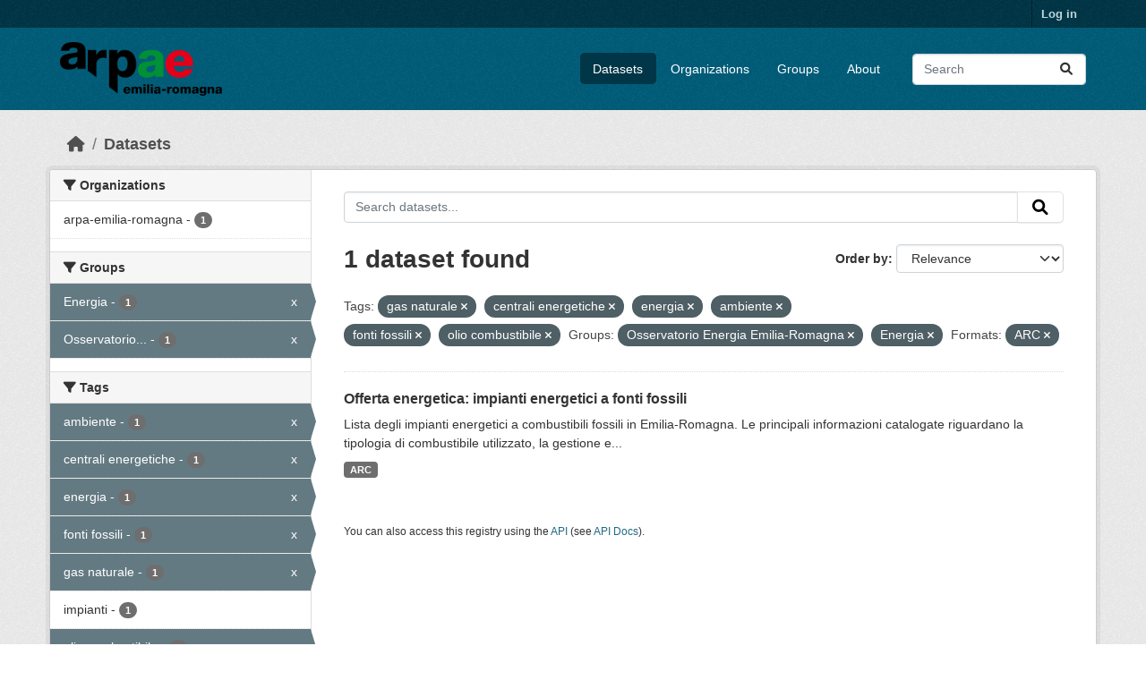

--- FILE ---
content_type: text/html; charset=utf-8
request_url: https://dati.arpae.it/dataset/?tags=gas+naturale&tags=centrali+energetiche&tags=energia&tags=ambiente&tags=fonti+fossili&tags=olio+combustibile&groups=osservatorio-energia-emilia-romagna&groups=energia&res_format=ARC
body_size: 5754
content:
<!DOCTYPE html>
<!--[if IE 9]> <html lang="en" class="ie9"> <![endif]-->
<!--[if gt IE 8]><!--> <html lang="en"  > <!--<![endif]-->
  <head>
    <meta charset="utf-8" />
      <meta name="csrf_field_name" content="_csrf_token" />
      <meta name="_csrf_token" content="IjU3MTQwNTZiNDIwZjc1OTg0YTZjNzVkNGJhMTYzMTE0MGY1YmIyMTci.aWcGTw.OQeZ5SGUEEWO7GOlGZDWzZL1Eeg" />

      <meta name="generator" content="ckan 2.10.8" />
      <meta name="viewport" content="width=device-width, initial-scale=1.0">
    <title>Dataset - Dati Arpae</title>

    
    
    <link rel="shortcut icon" href="https://www.arpae.it/favicon.ico" />
    
    
        <link rel="alternate" type="text/n3" href="https://dati.arpae.it/dcat/catalog/n3"/>
        <link rel="alternate" type="text/turtle" href="https://dati.arpae.it/dcat/catalog/ttl"/>
        <link rel="alternate" type="application/rdf+xml" href="https://dati.arpae.it/dcat/catalog/xml"/>
        <link rel="alternate" type="application/ld+json" href="https://dati.arpae.it/dcat/catalog/jsonld"/>
    

      
      
      
    

    
      
      
    

    
    <link href="/webassets/base/f7794699_main.css" rel="stylesheet"/><style>
        section.featured.media-overlay.hidden-xs { display: none }
      </style>
    
  </head>

  
  <body data-site-root="https://dati.arpae.it/" data-locale-root="https://dati.arpae.it/" >

    
    <div class="visually-hidden-focusable"><a href="#content">Skip to main content</a></div>
  

  
    

 
<div class="account-masthead">
  <div class="container">
     
    <nav class="account not-authed" aria-label="Account">
      <ul class="list-unstyled">
        
<li><a href="/user/login">Log in</a></li>

      </ul>
    </nav>
     
  </div>
</div>

<header class="masthead">
  <div class="container">
      
    <nav class="navbar navbar-expand-lg navbar-light">
      <hgroup class="header-image navbar-left">

      
      
      <a class="logo" href="/">
        <img src="https://apps.arpae.it/libs/arpae-logo/arpae.png" alt="Dati Arpae"
          title="Dati Arpae" />
      </a>
      
      

       </hgroup>
      <button class="navbar-toggler" type="button" data-bs-toggle="collapse" data-bs-target="#main-navigation-toggle"
        aria-controls="main-navigation-toggle" aria-expanded="false" aria-label="Toggle navigation">
        <span class="fa fa-bars text-white"></span>
      </button>

      <div class="main-navbar collapse navbar-collapse" id="main-navigation-toggle">
        <ul class="navbar-nav ms-auto mb-2 mb-lg-0">
          
            
              
              

		          <li class="active"><a href="/dataset/">Datasets</a></li><li><a href="/organization/">Organizations</a></li><li><a href="/group/">Groups</a></li><li><a href="/about">About</a></li>
	          
          </ul>

      
      
          <form class="d-flex site-search" action="/dataset/" method="get">
              <label class="d-none" for="field-sitewide-search">Search Datasets...</label>
              <input id="field-sitewide-search" class="form-control me-2"  type="text" name="q" placeholder="Search" aria-label="Search datasets..."/>
              <button class="btn" type="submit" aria-label="Submit"><i class="fa fa-search"></i></button>
          </form>
      
      </div>
    </nav>
  </div>
</header>

  
    <div class="main">
      <div id="content" class="container">
        
          
            <div class="flash-messages">
              
                
              
            </div>
          

          
            <div class="toolbar" role="navigation" aria-label="Breadcrumb">
              
                
                  <ol class="breadcrumb">
                    
<li class="home"><a href="/" aria-label="Home"><i class="fa fa-home"></i><span> Home</span></a></li>
                    
  <li class="active"><a href="/dataset/">Datasets</a></li>

                  </ol>
                
              
            </div>
          

          <div class="row wrapper">
            
            
            

            
              <aside class="secondary col-md-3">
                
                
  <div class="filters">
    <div>
      
        

    
    
	
	    
		<section class="module module-narrow module-shallow">
		    
			<h2 class="module-heading">
			    <i class="fa fa-filter"></i>
			    Organizations
			</h2>
		    
		    
			
			    
				<nav aria-label="Organizations">
				    <ul class="list-unstyled nav nav-simple nav-facet">
					
					    
					    
					    
					    
					    <li class="nav-item ">
						<a href="/dataset/?tags=gas+naturale&amp;tags=centrali+energetiche&amp;tags=energia&amp;tags=ambiente&amp;tags=fonti+fossili&amp;tags=olio+combustibile&amp;groups=osservatorio-energia-emilia-romagna&amp;groups=energia&amp;res_format=ARC&amp;organization=arpa-emilia-romagna" title="">
						    <span class="item-label">arpa-emilia-romagna</span>
						    <span class="hidden separator"> - </span>
						    <span class="item-count badge">1</span>
							
						</a>
					    </li>
					
				    </ul>
				</nav>

				<p class="module-footer">
				    
					
				    
				</p>
			    
			
		    
		</section>
	    
	
    

      
        

    
    
	
	    
		<section class="module module-narrow module-shallow">
		    
			<h2 class="module-heading">
			    <i class="fa fa-filter"></i>
			    Groups
			</h2>
		    
		    
			
			    
				<nav aria-label="Groups">
				    <ul class="list-unstyled nav nav-simple nav-facet">
					
					    
					    
					    
					    
					    <li class="nav-item  active">
						<a href="/dataset/?tags=gas+naturale&amp;tags=centrali+energetiche&amp;tags=energia&amp;tags=ambiente&amp;tags=fonti+fossili&amp;tags=olio+combustibile&amp;groups=osservatorio-energia-emilia-romagna&amp;res_format=ARC" title="">
						    <span class="item-label">Energia</span>
						    <span class="hidden separator"> - </span>
						    <span class="item-count badge">1</span>
							<span class="facet-close">x</span>
						</a>
					    </li>
					
					    
					    
					    
					    
					    <li class="nav-item  active">
						<a href="/dataset/?tags=gas+naturale&amp;tags=centrali+energetiche&amp;tags=energia&amp;tags=ambiente&amp;tags=fonti+fossili&amp;tags=olio+combustibile&amp;groups=energia&amp;res_format=ARC" title="Osservatorio Energia Emilia-Romagna">
						    <span class="item-label">Osservatorio...</span>
						    <span class="hidden separator"> - </span>
						    <span class="item-count badge">1</span>
							<span class="facet-close">x</span>
						</a>
					    </li>
					
				    </ul>
				</nav>

				<p class="module-footer">
				    
					
				    
				</p>
			    
			
		    
		</section>
	    
	
    

      
        

    
    
	
	    
		<section class="module module-narrow module-shallow">
		    
			<h2 class="module-heading">
			    <i class="fa fa-filter"></i>
			    Tags
			</h2>
		    
		    
			
			    
				<nav aria-label="Tags">
				    <ul class="list-unstyled nav nav-simple nav-facet">
					
					    
					    
					    
					    
					    <li class="nav-item  active">
						<a href="/dataset/?tags=gas+naturale&amp;tags=centrali+energetiche&amp;tags=energia&amp;tags=fonti+fossili&amp;tags=olio+combustibile&amp;groups=osservatorio-energia-emilia-romagna&amp;groups=energia&amp;res_format=ARC" title="">
						    <span class="item-label">ambiente</span>
						    <span class="hidden separator"> - </span>
						    <span class="item-count badge">1</span>
							<span class="facet-close">x</span>
						</a>
					    </li>
					
					    
					    
					    
					    
					    <li class="nav-item  active">
						<a href="/dataset/?tags=gas+naturale&amp;tags=energia&amp;tags=ambiente&amp;tags=fonti+fossili&amp;tags=olio+combustibile&amp;groups=osservatorio-energia-emilia-romagna&amp;groups=energia&amp;res_format=ARC" title="">
						    <span class="item-label">centrali energetiche</span>
						    <span class="hidden separator"> - </span>
						    <span class="item-count badge">1</span>
							<span class="facet-close">x</span>
						</a>
					    </li>
					
					    
					    
					    
					    
					    <li class="nav-item  active">
						<a href="/dataset/?tags=gas+naturale&amp;tags=centrali+energetiche&amp;tags=ambiente&amp;tags=fonti+fossili&amp;tags=olio+combustibile&amp;groups=osservatorio-energia-emilia-romagna&amp;groups=energia&amp;res_format=ARC" title="">
						    <span class="item-label">energia</span>
						    <span class="hidden separator"> - </span>
						    <span class="item-count badge">1</span>
							<span class="facet-close">x</span>
						</a>
					    </li>
					
					    
					    
					    
					    
					    <li class="nav-item  active">
						<a href="/dataset/?tags=gas+naturale&amp;tags=centrali+energetiche&amp;tags=energia&amp;tags=ambiente&amp;tags=olio+combustibile&amp;groups=osservatorio-energia-emilia-romagna&amp;groups=energia&amp;res_format=ARC" title="">
						    <span class="item-label">fonti fossili</span>
						    <span class="hidden separator"> - </span>
						    <span class="item-count badge">1</span>
							<span class="facet-close">x</span>
						</a>
					    </li>
					
					    
					    
					    
					    
					    <li class="nav-item  active">
						<a href="/dataset/?tags=centrali+energetiche&amp;tags=energia&amp;tags=ambiente&amp;tags=fonti+fossili&amp;tags=olio+combustibile&amp;groups=osservatorio-energia-emilia-romagna&amp;groups=energia&amp;res_format=ARC" title="">
						    <span class="item-label">gas naturale</span>
						    <span class="hidden separator"> - </span>
						    <span class="item-count badge">1</span>
							<span class="facet-close">x</span>
						</a>
					    </li>
					
					    
					    
					    
					    
					    <li class="nav-item ">
						<a href="/dataset/?tags=gas+naturale&amp;tags=centrali+energetiche&amp;tags=energia&amp;tags=ambiente&amp;tags=fonti+fossili&amp;tags=olio+combustibile&amp;groups=osservatorio-energia-emilia-romagna&amp;groups=energia&amp;res_format=ARC&amp;tags=impianti" title="">
						    <span class="item-label">impianti</span>
						    <span class="hidden separator"> - </span>
						    <span class="item-count badge">1</span>
							
						</a>
					    </li>
					
					    
					    
					    
					    
					    <li class="nav-item  active">
						<a href="/dataset/?tags=gas+naturale&amp;tags=centrali+energetiche&amp;tags=energia&amp;tags=ambiente&amp;tags=fonti+fossili&amp;groups=osservatorio-energia-emilia-romagna&amp;groups=energia&amp;res_format=ARC" title="">
						    <span class="item-label">olio combustibile</span>
						    <span class="hidden separator"> - </span>
						    <span class="item-count badge">1</span>
							<span class="facet-close">x</span>
						</a>
					    </li>
					
				    </ul>
				</nav>

				<p class="module-footer">
				    
					
				    
				</p>
			    
			
		    
		</section>
	    
	
    

      
        

    
    
	
	    
		<section class="module module-narrow module-shallow">
		    
			<h2 class="module-heading">
			    <i class="fa fa-filter"></i>
			    Formats
			</h2>
		    
		    
			
			    
				<nav aria-label="Formats">
				    <ul class="list-unstyled nav nav-simple nav-facet">
					
					    
					    
					    
					    
					    <li class="nav-item  active">
						<a href="/dataset/?tags=gas+naturale&amp;tags=centrali+energetiche&amp;tags=energia&amp;tags=ambiente&amp;tags=fonti+fossili&amp;tags=olio+combustibile&amp;groups=osservatorio-energia-emilia-romagna&amp;groups=energia" title="">
						    <span class="item-label">ARC</span>
						    <span class="hidden separator"> - </span>
						    <span class="item-count badge">1</span>
							<span class="facet-close">x</span>
						</a>
					    </li>
					
				    </ul>
				</nav>

				<p class="module-footer">
				    
					
				    
				</p>
			    
			
		    
		</section>
	    
	
    

      
        

    
    
	
	    
		<section class="module module-narrow module-shallow">
		    
			<h2 class="module-heading">
			    <i class="fa fa-filter"></i>
			    Licenses
			</h2>
		    
		    
			
			    
				<nav aria-label="Licenses">
				    <ul class="list-unstyled nav nav-simple nav-facet">
					
					    
					    
					    
					    
					    <li class="nav-item ">
						<a href="/dataset/?tags=gas+naturale&amp;tags=centrali+energetiche&amp;tags=energia&amp;tags=ambiente&amp;tags=fonti+fossili&amp;tags=olio+combustibile&amp;groups=osservatorio-energia-emilia-romagna&amp;groups=energia&amp;res_format=ARC&amp;license_id=cc-by" title="Creative Commons Attribution">
						    <span class="item-label">Creative Commons...</span>
						    <span class="hidden separator"> - </span>
						    <span class="item-count badge">1</span>
							
						</a>
					    </li>
					
				    </ul>
				</nav>

				<p class="module-footer">
				    
					
				    
				</p>
			    
			
		    
		</section>
	    
	
    

      
    </div>
    <a class="close no-text hide-filters"><i class="fa fa-times-circle"></i><span class="text">close</span></a>
  </div>

              </aside>
            

            
              <div class="primary col-md-9 col-xs-12" role="main">
                
                
  <section class="module">
    <div class="module-content">
      
        
      
      
        
        
        







<form id="dataset-search-form" class="search-form" method="get" data-module="select-switch">

  
    <div class="input-group search-input-group">
      <input aria-label="Search datasets..." id="field-giant-search" type="text" class="form-control input-lg" name="q" value="" autocomplete="off" placeholder="Search datasets...">
      
      <button class="btn btn-default btn-lg" type="submit" value="search" aria-label="Submit">
        <i class="fa fa-search"></i>
      </button>
      
    </div>
  

  
    <span>






<input type="hidden" name="tags" value="gas naturale" />





<input type="hidden" name="tags" value="centrali energetiche" />





<input type="hidden" name="tags" value="energia" />





<input type="hidden" name="tags" value="ambiente" />





<input type="hidden" name="tags" value="fonti fossili" />





<input type="hidden" name="tags" value="olio combustibile" />





<input type="hidden" name="groups" value="osservatorio-energia-emilia-romagna" />





<input type="hidden" name="groups" value="energia" />





<input type="hidden" name="res_format" value="ARC" />



</span>
  

  
    
      <div class="form-group control-order-by">
        <label for="field-order-by">Order by</label>
        <select id="field-order-by" name="sort" class="form-control form-select">
          
            
              <option value="score desc, metadata_modified desc" selected="selected">Relevance</option>
            
          
            
              <option value="title_string asc">Name Ascending</option>
            
          
            
              <option value="title_string desc">Name Descending</option>
            
          
            
              <option value="metadata_modified desc">Last Modified</option>
            
          
            
          
        </select>
        
        <button class="btn btn-default js-hide" type="submit">Go</button>
        
      </div>
    
  

  
    
      <h1>

  
  
  
  

1 dataset found</h1>
    
  

  
    
      <p class="filter-list">
        
          
          <span class="facet">Tags:</span>
          
            <span class="filtered pill">gas naturale
              <a href="/dataset/?tags=centrali+energetiche&amp;tags=energia&amp;tags=ambiente&amp;tags=fonti+fossili&amp;tags=olio+combustibile&amp;groups=osservatorio-energia-emilia-romagna&amp;groups=energia&amp;res_format=ARC" class="remove" title="Remove"><i class="fa fa-times"></i></a>
            </span>
          
            <span class="filtered pill">centrali energetiche
              <a href="/dataset/?tags=gas+naturale&amp;tags=energia&amp;tags=ambiente&amp;tags=fonti+fossili&amp;tags=olio+combustibile&amp;groups=osservatorio-energia-emilia-romagna&amp;groups=energia&amp;res_format=ARC" class="remove" title="Remove"><i class="fa fa-times"></i></a>
            </span>
          
            <span class="filtered pill">energia
              <a href="/dataset/?tags=gas+naturale&amp;tags=centrali+energetiche&amp;tags=ambiente&amp;tags=fonti+fossili&amp;tags=olio+combustibile&amp;groups=osservatorio-energia-emilia-romagna&amp;groups=energia&amp;res_format=ARC" class="remove" title="Remove"><i class="fa fa-times"></i></a>
            </span>
          
            <span class="filtered pill">ambiente
              <a href="/dataset/?tags=gas+naturale&amp;tags=centrali+energetiche&amp;tags=energia&amp;tags=fonti+fossili&amp;tags=olio+combustibile&amp;groups=osservatorio-energia-emilia-romagna&amp;groups=energia&amp;res_format=ARC" class="remove" title="Remove"><i class="fa fa-times"></i></a>
            </span>
          
            <span class="filtered pill">fonti fossili
              <a href="/dataset/?tags=gas+naturale&amp;tags=centrali+energetiche&amp;tags=energia&amp;tags=ambiente&amp;tags=olio+combustibile&amp;groups=osservatorio-energia-emilia-romagna&amp;groups=energia&amp;res_format=ARC" class="remove" title="Remove"><i class="fa fa-times"></i></a>
            </span>
          
            <span class="filtered pill">olio combustibile
              <a href="/dataset/?tags=gas+naturale&amp;tags=centrali+energetiche&amp;tags=energia&amp;tags=ambiente&amp;tags=fonti+fossili&amp;groups=osservatorio-energia-emilia-romagna&amp;groups=energia&amp;res_format=ARC" class="remove" title="Remove"><i class="fa fa-times"></i></a>
            </span>
          
        
          
          <span class="facet">Groups:</span>
          
            <span class="filtered pill">Osservatorio Energia Emilia-Romagna
              <a href="/dataset/?tags=gas+naturale&amp;tags=centrali+energetiche&amp;tags=energia&amp;tags=ambiente&amp;tags=fonti+fossili&amp;tags=olio+combustibile&amp;groups=energia&amp;res_format=ARC" class="remove" title="Remove"><i class="fa fa-times"></i></a>
            </span>
          
            <span class="filtered pill">Energia
              <a href="/dataset/?tags=gas+naturale&amp;tags=centrali+energetiche&amp;tags=energia&amp;tags=ambiente&amp;tags=fonti+fossili&amp;tags=olio+combustibile&amp;groups=osservatorio-energia-emilia-romagna&amp;res_format=ARC" class="remove" title="Remove"><i class="fa fa-times"></i></a>
            </span>
          
        
          
          <span class="facet">Formats:</span>
          
            <span class="filtered pill">ARC
              <a href="/dataset/?tags=gas+naturale&amp;tags=centrali+energetiche&amp;tags=energia&amp;tags=ambiente&amp;tags=fonti+fossili&amp;tags=olio+combustibile&amp;groups=osservatorio-energia-emilia-romagna&amp;groups=energia" class="remove" title="Remove"><i class="fa fa-times"></i></a>
            </span>
          
        
      </p>
      <a class="show-filters btn btn-default">Filter Results</a>
    
  

</form>




      
      
        

  
    <ul class="dataset-list list-unstyled">
    	
	      
	        




  <li class="dataset-item">
    
      <div class="dataset-content">
        
          <h2 class="dataset-heading">
            
              
            
            
    <a href="/dataset/impianti-energetici-a-fonti-fossili" title="Offerta energetica: impianti energetici a fonti fossili">
      Offerta energetica: impianti energetici a fonti fossili
    </a>
            
            
              
              
            
          </h2>
        
        
          
            <div>Lista degli impianti energetici a combustibili fossili in Emilia-Romagna. Le principali informazioni catalogate riguardano la tipologia di combustibile utilizzato, la gestione e...</div>
          
        
      </div>
      
        
          
            <ul class="dataset-resources list-unstyled">
              
                
                <li>
                  <a href="/dataset/impianti-energetici-a-fonti-fossili" class="badge badge-default" data-format="arc">ARC</a>
                </li>
                
              
            </ul>
          
        
      
    
  </li>

	      
	    
    </ul>
  

      
    </div>

    
      
    
  </section>

  
    <section class="module">
      <div class="module-content">
        
          <small>
            
            
            
          You can also access this registry using the <a href="/api/3">API</a> (see <a href="https://docs.ckan.org/en/2.10/api/">API Docs</a>).
          </small>
        
      </div>
    </section>
  

              </div>
            
          </div>
        
      </div>
    </div>
  
    <footer class="site-footer">
  <div class="container">
    
    <div class="row">
      <div class="col-md-8 footer-links">
        
          <ul class="list-unstyled">
            
              <li><a href="/about">About Dati Arpae</a></li>
            
          </ul>
          <ul class="list-unstyled">
            
              
              <li><a href="https://docs.ckan.org/en/2.10/api/">CKAN API</a></li>
              <li><a href="https://www.ckan.org/">CKAN Association</a></li>
              <li><a href="https://www.opendefinition.org/od/"><img src="/base/images/od_80x15_blue.png" alt="Open Data"></a></li>
            
          </ul>
        
      </div>
      <div class="col-md-4 attribution">
        
          <p><strong>Powered by</strong> <a class="hide-text ckan-footer-logo" href="http://ckan.org">CKAN</a></p>
        
        
          
<form class="lang-select" action="/util/redirect" data-module="select-switch" method="POST">
  
<input type="hidden" name="_csrf_token" value="IjU3MTQwNTZiNDIwZjc1OTg0YTZjNzVkNGJhMTYzMTE0MGY1YmIyMTci.aWcGTw.OQeZ5SGUEEWO7GOlGZDWzZL1Eeg"/> 
  <div class="form-group">
    <label for="field-lang-select">Language</label>
    <select id="field-lang-select" name="url" data-module="autocomplete" data-module-dropdown-class="lang-dropdown" data-module-container-class="lang-container">
      
        <option value="/en/dataset/?tags=gas+naturale&amp;tags=centrali+energetiche&amp;tags=energia&amp;tags=ambiente&amp;tags=fonti+fossili&amp;tags=olio+combustibile&amp;groups=osservatorio-energia-emilia-romagna&amp;groups=energia&amp;res_format=ARC" selected="selected">
          English
        </option>
      
        <option value="/tr/dataset/?tags=gas+naturale&amp;tags=centrali+energetiche&amp;tags=energia&amp;tags=ambiente&amp;tags=fonti+fossili&amp;tags=olio+combustibile&amp;groups=osservatorio-energia-emilia-romagna&amp;groups=energia&amp;res_format=ARC" >
          Türkçe
        </option>
      
        <option value="/ko_KR/dataset/?tags=gas+naturale&amp;tags=centrali+energetiche&amp;tags=energia&amp;tags=ambiente&amp;tags=fonti+fossili&amp;tags=olio+combustibile&amp;groups=osservatorio-energia-emilia-romagna&amp;groups=energia&amp;res_format=ARC" >
          한국어 (대한민국)
        </option>
      
        <option value="/ca/dataset/?tags=gas+naturale&amp;tags=centrali+energetiche&amp;tags=energia&amp;tags=ambiente&amp;tags=fonti+fossili&amp;tags=olio+combustibile&amp;groups=osservatorio-energia-emilia-romagna&amp;groups=energia&amp;res_format=ARC" >
          català
        </option>
      
        <option value="/cs_CZ/dataset/?tags=gas+naturale&amp;tags=centrali+energetiche&amp;tags=energia&amp;tags=ambiente&amp;tags=fonti+fossili&amp;tags=olio+combustibile&amp;groups=osservatorio-energia-emilia-romagna&amp;groups=energia&amp;res_format=ARC" >
          čeština (Česko)
        </option>
      
        <option value="/km/dataset/?tags=gas+naturale&amp;tags=centrali+energetiche&amp;tags=energia&amp;tags=ambiente&amp;tags=fonti+fossili&amp;tags=olio+combustibile&amp;groups=osservatorio-energia-emilia-romagna&amp;groups=energia&amp;res_format=ARC" >
          ខ្មែរ
        </option>
      
        <option value="/hu/dataset/?tags=gas+naturale&amp;tags=centrali+energetiche&amp;tags=energia&amp;tags=ambiente&amp;tags=fonti+fossili&amp;tags=olio+combustibile&amp;groups=osservatorio-energia-emilia-romagna&amp;groups=energia&amp;res_format=ARC" >
          magyar
        </option>
      
        <option value="/pt_BR/dataset/?tags=gas+naturale&amp;tags=centrali+energetiche&amp;tags=energia&amp;tags=ambiente&amp;tags=fonti+fossili&amp;tags=olio+combustibile&amp;groups=osservatorio-energia-emilia-romagna&amp;groups=energia&amp;res_format=ARC" >
          português (Brasil)
        </option>
      
        <option value="/lv/dataset/?tags=gas+naturale&amp;tags=centrali+energetiche&amp;tags=energia&amp;tags=ambiente&amp;tags=fonti+fossili&amp;tags=olio+combustibile&amp;groups=osservatorio-energia-emilia-romagna&amp;groups=energia&amp;res_format=ARC" >
          latviešu
        </option>
      
        <option value="/ro/dataset/?tags=gas+naturale&amp;tags=centrali+energetiche&amp;tags=energia&amp;tags=ambiente&amp;tags=fonti+fossili&amp;tags=olio+combustibile&amp;groups=osservatorio-energia-emilia-romagna&amp;groups=energia&amp;res_format=ARC" >
          română
        </option>
      
        <option value="/es_AR/dataset/?tags=gas+naturale&amp;tags=centrali+energetiche&amp;tags=energia&amp;tags=ambiente&amp;tags=fonti+fossili&amp;tags=olio+combustibile&amp;groups=osservatorio-energia-emilia-romagna&amp;groups=energia&amp;res_format=ARC" >
          español (Argentina)
        </option>
      
        <option value="/ru/dataset/?tags=gas+naturale&amp;tags=centrali+energetiche&amp;tags=energia&amp;tags=ambiente&amp;tags=fonti+fossili&amp;tags=olio+combustibile&amp;groups=osservatorio-energia-emilia-romagna&amp;groups=energia&amp;res_format=ARC" >
          русский
        </option>
      
        <option value="/th/dataset/?tags=gas+naturale&amp;tags=centrali+energetiche&amp;tags=energia&amp;tags=ambiente&amp;tags=fonti+fossili&amp;tags=olio+combustibile&amp;groups=osservatorio-energia-emilia-romagna&amp;groups=energia&amp;res_format=ARC" >
          ไทย
        </option>
      
        <option value="/eu/dataset/?tags=gas+naturale&amp;tags=centrali+energetiche&amp;tags=energia&amp;tags=ambiente&amp;tags=fonti+fossili&amp;tags=olio+combustibile&amp;groups=osservatorio-energia-emilia-romagna&amp;groups=energia&amp;res_format=ARC" >
          euskara
        </option>
      
        <option value="/no/dataset/?tags=gas+naturale&amp;tags=centrali+energetiche&amp;tags=energia&amp;tags=ambiente&amp;tags=fonti+fossili&amp;tags=olio+combustibile&amp;groups=osservatorio-energia-emilia-romagna&amp;groups=energia&amp;res_format=ARC" >
          norsk
        </option>
      
        <option value="/es/dataset/?tags=gas+naturale&amp;tags=centrali+energetiche&amp;tags=energia&amp;tags=ambiente&amp;tags=fonti+fossili&amp;tags=olio+combustibile&amp;groups=osservatorio-energia-emilia-romagna&amp;groups=energia&amp;res_format=ARC" >
          español
        </option>
      
        <option value="/nl/dataset/?tags=gas+naturale&amp;tags=centrali+energetiche&amp;tags=energia&amp;tags=ambiente&amp;tags=fonti+fossili&amp;tags=olio+combustibile&amp;groups=osservatorio-energia-emilia-romagna&amp;groups=energia&amp;res_format=ARC" >
          Nederlands
        </option>
      
        <option value="/sq/dataset/?tags=gas+naturale&amp;tags=centrali+energetiche&amp;tags=energia&amp;tags=ambiente&amp;tags=fonti+fossili&amp;tags=olio+combustibile&amp;groups=osservatorio-energia-emilia-romagna&amp;groups=energia&amp;res_format=ARC" >
          shqip
        </option>
      
        <option value="/pl/dataset/?tags=gas+naturale&amp;tags=centrali+energetiche&amp;tags=energia&amp;tags=ambiente&amp;tags=fonti+fossili&amp;tags=olio+combustibile&amp;groups=osservatorio-energia-emilia-romagna&amp;groups=energia&amp;res_format=ARC" >
          polski
        </option>
      
        <option value="/ar/dataset/?tags=gas+naturale&amp;tags=centrali+energetiche&amp;tags=energia&amp;tags=ambiente&amp;tags=fonti+fossili&amp;tags=olio+combustibile&amp;groups=osservatorio-energia-emilia-romagna&amp;groups=energia&amp;res_format=ARC" >
          العربية
        </option>
      
        <option value="/da_DK/dataset/?tags=gas+naturale&amp;tags=centrali+energetiche&amp;tags=energia&amp;tags=ambiente&amp;tags=fonti+fossili&amp;tags=olio+combustibile&amp;groups=osservatorio-energia-emilia-romagna&amp;groups=energia&amp;res_format=ARC" >
          dansk (Danmark)
        </option>
      
        <option value="/it/dataset/?tags=gas+naturale&amp;tags=centrali+energetiche&amp;tags=energia&amp;tags=ambiente&amp;tags=fonti+fossili&amp;tags=olio+combustibile&amp;groups=osservatorio-energia-emilia-romagna&amp;groups=energia&amp;res_format=ARC" >
          italiano
        </option>
      
        <option value="/fi/dataset/?tags=gas+naturale&amp;tags=centrali+energetiche&amp;tags=energia&amp;tags=ambiente&amp;tags=fonti+fossili&amp;tags=olio+combustibile&amp;groups=osservatorio-energia-emilia-romagna&amp;groups=energia&amp;res_format=ARC" >
          suomi
        </option>
      
        <option value="/el/dataset/?tags=gas+naturale&amp;tags=centrali+energetiche&amp;tags=energia&amp;tags=ambiente&amp;tags=fonti+fossili&amp;tags=olio+combustibile&amp;groups=osservatorio-energia-emilia-romagna&amp;groups=energia&amp;res_format=ARC" >
          Ελληνικά
        </option>
      
        <option value="/zh_Hant_TW/dataset/?tags=gas+naturale&amp;tags=centrali+energetiche&amp;tags=energia&amp;tags=ambiente&amp;tags=fonti+fossili&amp;tags=olio+combustibile&amp;groups=osservatorio-energia-emilia-romagna&amp;groups=energia&amp;res_format=ARC" >
          中文 (繁體, 台灣)
        </option>
      
        <option value="/id/dataset/?tags=gas+naturale&amp;tags=centrali+energetiche&amp;tags=energia&amp;tags=ambiente&amp;tags=fonti+fossili&amp;tags=olio+combustibile&amp;groups=osservatorio-energia-emilia-romagna&amp;groups=energia&amp;res_format=ARC" >
          Indonesia
        </option>
      
        <option value="/am/dataset/?tags=gas+naturale&amp;tags=centrali+energetiche&amp;tags=energia&amp;tags=ambiente&amp;tags=fonti+fossili&amp;tags=olio+combustibile&amp;groups=osservatorio-energia-emilia-romagna&amp;groups=energia&amp;res_format=ARC" >
          አማርኛ
        </option>
      
        <option value="/is/dataset/?tags=gas+naturale&amp;tags=centrali+energetiche&amp;tags=energia&amp;tags=ambiente&amp;tags=fonti+fossili&amp;tags=olio+combustibile&amp;groups=osservatorio-energia-emilia-romagna&amp;groups=energia&amp;res_format=ARC" >
          íslenska
        </option>
      
        <option value="/pt_PT/dataset/?tags=gas+naturale&amp;tags=centrali+energetiche&amp;tags=energia&amp;tags=ambiente&amp;tags=fonti+fossili&amp;tags=olio+combustibile&amp;groups=osservatorio-energia-emilia-romagna&amp;groups=energia&amp;res_format=ARC" >
          português (Portugal)
        </option>
      
        <option value="/bg/dataset/?tags=gas+naturale&amp;tags=centrali+energetiche&amp;tags=energia&amp;tags=ambiente&amp;tags=fonti+fossili&amp;tags=olio+combustibile&amp;groups=osservatorio-energia-emilia-romagna&amp;groups=energia&amp;res_format=ARC" >
          български
        </option>
      
        <option value="/de/dataset/?tags=gas+naturale&amp;tags=centrali+energetiche&amp;tags=energia&amp;tags=ambiente&amp;tags=fonti+fossili&amp;tags=olio+combustibile&amp;groups=osservatorio-energia-emilia-romagna&amp;groups=energia&amp;res_format=ARC" >
          Deutsch
        </option>
      
        <option value="/mk/dataset/?tags=gas+naturale&amp;tags=centrali+energetiche&amp;tags=energia&amp;tags=ambiente&amp;tags=fonti+fossili&amp;tags=olio+combustibile&amp;groups=osservatorio-energia-emilia-romagna&amp;groups=energia&amp;res_format=ARC" >
          македонски
        </option>
      
        <option value="/sl/dataset/?tags=gas+naturale&amp;tags=centrali+energetiche&amp;tags=energia&amp;tags=ambiente&amp;tags=fonti+fossili&amp;tags=olio+combustibile&amp;groups=osservatorio-energia-emilia-romagna&amp;groups=energia&amp;res_format=ARC" >
          slovenščina
        </option>
      
        <option value="/en_AU/dataset/?tags=gas+naturale&amp;tags=centrali+energetiche&amp;tags=energia&amp;tags=ambiente&amp;tags=fonti+fossili&amp;tags=olio+combustibile&amp;groups=osservatorio-energia-emilia-romagna&amp;groups=energia&amp;res_format=ARC" >
          English (Australia)
        </option>
      
        <option value="/lt/dataset/?tags=gas+naturale&amp;tags=centrali+energetiche&amp;tags=energia&amp;tags=ambiente&amp;tags=fonti+fossili&amp;tags=olio+combustibile&amp;groups=osservatorio-energia-emilia-romagna&amp;groups=energia&amp;res_format=ARC" >
          lietuvių
        </option>
      
        <option value="/mn_MN/dataset/?tags=gas+naturale&amp;tags=centrali+energetiche&amp;tags=energia&amp;tags=ambiente&amp;tags=fonti+fossili&amp;tags=olio+combustibile&amp;groups=osservatorio-energia-emilia-romagna&amp;groups=energia&amp;res_format=ARC" >
          монгол (Монгол)
        </option>
      
        <option value="/sv/dataset/?tags=gas+naturale&amp;tags=centrali+energetiche&amp;tags=energia&amp;tags=ambiente&amp;tags=fonti+fossili&amp;tags=olio+combustibile&amp;groups=osservatorio-energia-emilia-romagna&amp;groups=energia&amp;res_format=ARC" >
          svenska
        </option>
      
        <option value="/bs/dataset/?tags=gas+naturale&amp;tags=centrali+energetiche&amp;tags=energia&amp;tags=ambiente&amp;tags=fonti+fossili&amp;tags=olio+combustibile&amp;groups=osservatorio-energia-emilia-romagna&amp;groups=energia&amp;res_format=ARC" >
          bosanski
        </option>
      
        <option value="/sr_Latn/dataset/?tags=gas+naturale&amp;tags=centrali+energetiche&amp;tags=energia&amp;tags=ambiente&amp;tags=fonti+fossili&amp;tags=olio+combustibile&amp;groups=osservatorio-energia-emilia-romagna&amp;groups=energia&amp;res_format=ARC" >
          srpski (latinica)
        </option>
      
        <option value="/fr/dataset/?tags=gas+naturale&amp;tags=centrali+energetiche&amp;tags=energia&amp;tags=ambiente&amp;tags=fonti+fossili&amp;tags=olio+combustibile&amp;groups=osservatorio-energia-emilia-romagna&amp;groups=energia&amp;res_format=ARC" >
          français
        </option>
      
        <option value="/sr/dataset/?tags=gas+naturale&amp;tags=centrali+energetiche&amp;tags=energia&amp;tags=ambiente&amp;tags=fonti+fossili&amp;tags=olio+combustibile&amp;groups=osservatorio-energia-emilia-romagna&amp;groups=energia&amp;res_format=ARC" >
          српски
        </option>
      
        <option value="/he/dataset/?tags=gas+naturale&amp;tags=centrali+energetiche&amp;tags=energia&amp;tags=ambiente&amp;tags=fonti+fossili&amp;tags=olio+combustibile&amp;groups=osservatorio-energia-emilia-romagna&amp;groups=energia&amp;res_format=ARC" >
          עברית
        </option>
      
        <option value="/hr/dataset/?tags=gas+naturale&amp;tags=centrali+energetiche&amp;tags=energia&amp;tags=ambiente&amp;tags=fonti+fossili&amp;tags=olio+combustibile&amp;groups=osservatorio-energia-emilia-romagna&amp;groups=energia&amp;res_format=ARC" >
          hrvatski
        </option>
      
        <option value="/zh_Hans_CN/dataset/?tags=gas+naturale&amp;tags=centrali+energetiche&amp;tags=energia&amp;tags=ambiente&amp;tags=fonti+fossili&amp;tags=olio+combustibile&amp;groups=osservatorio-energia-emilia-romagna&amp;groups=energia&amp;res_format=ARC" >
          中文 (简体, 中国)
        </option>
      
        <option value="/en_GB/dataset/?tags=gas+naturale&amp;tags=centrali+energetiche&amp;tags=energia&amp;tags=ambiente&amp;tags=fonti+fossili&amp;tags=olio+combustibile&amp;groups=osservatorio-energia-emilia-romagna&amp;groups=energia&amp;res_format=ARC" >
          English (United Kingdom)
        </option>
      
        <option value="/vi/dataset/?tags=gas+naturale&amp;tags=centrali+energetiche&amp;tags=energia&amp;tags=ambiente&amp;tags=fonti+fossili&amp;tags=olio+combustibile&amp;groups=osservatorio-energia-emilia-romagna&amp;groups=energia&amp;res_format=ARC" >
          Tiếng Việt
        </option>
      
        <option value="/uk_UA/dataset/?tags=gas+naturale&amp;tags=centrali+energetiche&amp;tags=energia&amp;tags=ambiente&amp;tags=fonti+fossili&amp;tags=olio+combustibile&amp;groups=osservatorio-energia-emilia-romagna&amp;groups=energia&amp;res_format=ARC" >
          українська (Україна)
        </option>
      
        <option value="/nb_NO/dataset/?tags=gas+naturale&amp;tags=centrali+energetiche&amp;tags=energia&amp;tags=ambiente&amp;tags=fonti+fossili&amp;tags=olio+combustibile&amp;groups=osservatorio-energia-emilia-romagna&amp;groups=energia&amp;res_format=ARC" >
          norsk bokmål (Norge)
        </option>
      
        <option value="/uk/dataset/?tags=gas+naturale&amp;tags=centrali+energetiche&amp;tags=energia&amp;tags=ambiente&amp;tags=fonti+fossili&amp;tags=olio+combustibile&amp;groups=osservatorio-energia-emilia-romagna&amp;groups=energia&amp;res_format=ARC" >
          українська
        </option>
      
        <option value="/ja/dataset/?tags=gas+naturale&amp;tags=centrali+energetiche&amp;tags=energia&amp;tags=ambiente&amp;tags=fonti+fossili&amp;tags=olio+combustibile&amp;groups=osservatorio-energia-emilia-romagna&amp;groups=energia&amp;res_format=ARC" >
          日本語
        </option>
      
        <option value="/my_MM/dataset/?tags=gas+naturale&amp;tags=centrali+energetiche&amp;tags=energia&amp;tags=ambiente&amp;tags=fonti+fossili&amp;tags=olio+combustibile&amp;groups=osservatorio-energia-emilia-romagna&amp;groups=energia&amp;res_format=ARC" >
          မြန်မာ (မြန်မာ)
        </option>
      
        <option value="/fa_IR/dataset/?tags=gas+naturale&amp;tags=centrali+energetiche&amp;tags=energia&amp;tags=ambiente&amp;tags=fonti+fossili&amp;tags=olio+combustibile&amp;groups=osservatorio-energia-emilia-romagna&amp;groups=energia&amp;res_format=ARC" >
          فارسی (ایران)
        </option>
      
        <option value="/sk/dataset/?tags=gas+naturale&amp;tags=centrali+energetiche&amp;tags=energia&amp;tags=ambiente&amp;tags=fonti+fossili&amp;tags=olio+combustibile&amp;groups=osservatorio-energia-emilia-romagna&amp;groups=energia&amp;res_format=ARC" >
          slovenčina
        </option>
      
        <option value="/gl_ES/dataset/?tags=gas+naturale&amp;tags=centrali+energetiche&amp;tags=energia&amp;tags=ambiente&amp;tags=fonti+fossili&amp;tags=olio+combustibile&amp;groups=osservatorio-energia-emilia-romagna&amp;groups=energia&amp;res_format=ARC" >
          galego (España)
        </option>
      
        <option value="/ne/dataset/?tags=gas+naturale&amp;tags=centrali+energetiche&amp;tags=energia&amp;tags=ambiente&amp;tags=fonti+fossili&amp;tags=olio+combustibile&amp;groups=osservatorio-energia-emilia-romagna&amp;groups=energia&amp;res_format=ARC" >
          नेपाली
        </option>
      
        <option value="/gl/dataset/?tags=gas+naturale&amp;tags=centrali+energetiche&amp;tags=energia&amp;tags=ambiente&amp;tags=fonti+fossili&amp;tags=olio+combustibile&amp;groups=osservatorio-energia-emilia-romagna&amp;groups=energia&amp;res_format=ARC" >
          galego
        </option>
      
        <option value="/tl/dataset/?tags=gas+naturale&amp;tags=centrali+energetiche&amp;tags=energia&amp;tags=ambiente&amp;tags=fonti+fossili&amp;tags=olio+combustibile&amp;groups=osservatorio-energia-emilia-romagna&amp;groups=energia&amp;res_format=ARC" >
          Filipino (Pilipinas)
        </option>
      
    </select>
  </div>
  <button class="btn btn-default d-none " type="submit">Go</button>
</form>


        
      </div>
    </div>
    
  </div>
</footer>
  
  
  
  
  
    

      

    
    
    <link href="/webassets/vendor/f3b8236b_select2.css" rel="stylesheet"/>
<link href="/webassets/vendor/d05bf0e7_fontawesome.css" rel="stylesheet"/>
    <script src="/webassets/vendor/8c3c143a_jquery.js" type="text/javascript"></script>
<script src="/webassets/vendor/9cf42cfd_vendor.js" type="text/javascript"></script>
<script src="/webassets/vendor/6d1ad7e6_bootstrap.js" type="text/javascript"></script>
<script src="/webassets/base/6fddaa3f_main.js" type="text/javascript"></script>
<script src="/webassets/base/0d750fad_ckan.js" type="text/javascript"></script>
  </body>
</html>